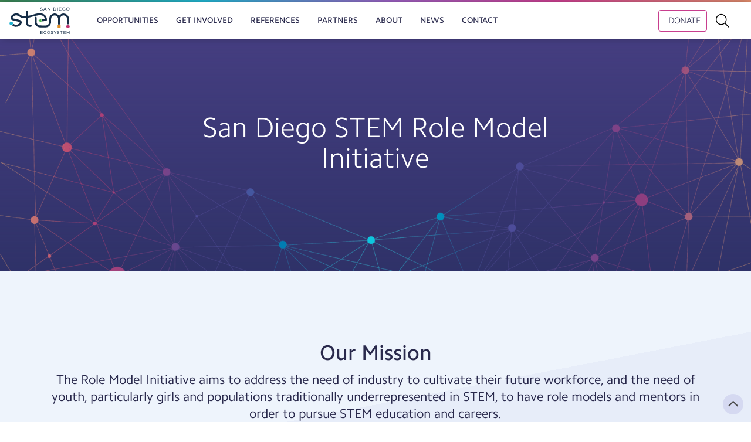

--- FILE ---
content_type: text/html; charset=UTF-8
request_url: https://www.sdstemecosystem.org/role-model
body_size: 44616
content:
<!DOCTYPE html>
<html  lang="en" dir="ltr" prefix="content: http://purl.org/rss/1.0/modules/content/  dc: http://purl.org/dc/terms/  foaf: http://xmlns.com/foaf/0.1/  og: http://ogp.me/ns#  rdfs: http://www.w3.org/2000/01/rdf-schema#  schema: http://schema.org/  sioc: http://rdfs.org/sioc/ns#  sioct: http://rdfs.org/sioc/types#  skos: http://www.w3.org/2004/02/skos/core#  xsd: http://www.w3.org/2001/XMLSchema# ">
  <head>
<!-- Google tag (gtag.js) -->
<script async src="https://www.googletagmanager.com/gtag/js?id=G-T2P01QZDV4"></script>
<script>
  window.dataLayer = window.dataLayer || [];
  function gtag(){dataLayer.push(arguments);}
  gtag('js', new Date());

  gtag('config', 'G-T2P01QZDV4');
</script>
    <meta charset="utf-8" />
<script>(function(i,s,o,g,r,a,m){i["GoogleAnalyticsObject"]=r;i[r]=i[r]||function(){(i[r].q=i[r].q||[]).push(arguments)},i[r].l=1*new Date();a=s.createElement(o),m=s.getElementsByTagName(o)[0];a.async=1;a.src=g;m.parentNode.insertBefore(a,m)})(window,document,"script","https://www.google-analytics.com/analytics.js","ga");ga("create", "UA-120839959-1", {"cookieDomain":"auto"});ga("set", "anonymizeIp", true);ga("send", "pageview");</script>
<meta name="Generator" content="Drupal 9 (https://www.drupal.org)" />
<meta name="MobileOptimized" content="width" />
<meta name="HandheldFriendly" content="true" />
<meta name="viewport" content="width=device-width, initial-scale=1.0" />
<link rel="icon" href="/sites/default/files/sdstem-icon.jpg" type="image/jpeg" />
<link rel="canonical" href="https://www.sdstemecosystem.org/role-model" />
<link rel="shortlink" href="https://www.sdstemecosystem.org/node/602" />

    <title>San Diego STEM Role Model Initiative | San Diego STEM Ecosystem</title>
    <link rel="stylesheet" media="all" href="/core/assets/vendor/jquery.ui/themes/base/core.css?t7dbbt" />
<link rel="stylesheet" media="all" href="/core/assets/vendor/jquery.ui/themes/base/controlgroup.css?t7dbbt" />
<link rel="stylesheet" media="all" href="/core/assets/vendor/jquery.ui/themes/base/checkboxradio.css?t7dbbt" />
<link rel="stylesheet" media="all" href="/core/assets/vendor/jquery.ui/themes/base/resizable.css?t7dbbt" />
<link rel="stylesheet" media="all" href="/core/assets/vendor/jquery.ui/themes/base/button.css?t7dbbt" />
<link rel="stylesheet" media="all" href="/core/assets/vendor/jquery.ui/themes/base/dialog.css?t7dbbt" />
<link rel="stylesheet" media="all" href="/core/modules/system/css/components/align.module.css?t7dbbt" />
<link rel="stylesheet" media="all" href="/core/modules/system/css/components/fieldgroup.module.css?t7dbbt" />
<link rel="stylesheet" media="all" href="/core/modules/system/css/components/container-inline.module.css?t7dbbt" />
<link rel="stylesheet" media="all" href="/core/modules/system/css/components/clearfix.module.css?t7dbbt" />
<link rel="stylesheet" media="all" href="/core/modules/system/css/components/details.module.css?t7dbbt" />
<link rel="stylesheet" media="all" href="/core/modules/system/css/components/hidden.module.css?t7dbbt" />
<link rel="stylesheet" media="all" href="/core/modules/system/css/components/item-list.module.css?t7dbbt" />
<link rel="stylesheet" media="all" href="/core/modules/system/css/components/js.module.css?t7dbbt" />
<link rel="stylesheet" media="all" href="/core/modules/system/css/components/nowrap.module.css?t7dbbt" />
<link rel="stylesheet" media="all" href="/core/modules/system/css/components/position-container.module.css?t7dbbt" />
<link rel="stylesheet" media="all" href="/core/modules/system/css/components/progress.module.css?t7dbbt" />
<link rel="stylesheet" media="all" href="/core/modules/system/css/components/reset-appearance.module.css?t7dbbt" />
<link rel="stylesheet" media="all" href="/core/modules/system/css/components/resize.module.css?t7dbbt" />
<link rel="stylesheet" media="all" href="/core/modules/system/css/components/sticky-header.module.css?t7dbbt" />
<link rel="stylesheet" media="all" href="/core/modules/system/css/components/system-status-counter.css?t7dbbt" />
<link rel="stylesheet" media="all" href="/core/modules/system/css/components/system-status-report-counters.css?t7dbbt" />
<link rel="stylesheet" media="all" href="/core/modules/system/css/components/system-status-report-general-info.css?t7dbbt" />
<link rel="stylesheet" media="all" href="/core/modules/system/css/components/tablesort.module.css?t7dbbt" />
<link rel="stylesheet" media="all" href="/core/modules/system/css/components/tree-child.module.css?t7dbbt" />
<link rel="stylesheet" media="all" href="/core/assets/vendor/jquery.ui/themes/base/theme.css?t7dbbt" />
<link rel="stylesheet" media="all" href="/modules/contrib/webform/modules/webform_bootstrap/css/webform_bootstrap.css?t7dbbt" />
<link rel="stylesheet" media="all" href="/modules/contrib/extlink/extlink.css?t7dbbt" />
<link rel="stylesheet" media="all" href="/modules/contrib/better_social_sharing_buttons/css/better_social_sharing_buttons.css?t7dbbt" />
<link rel="stylesheet" media="all" href="/modules/contrib/paragraphs/css/paragraphs.unpublished.css?t7dbbt" />
<link rel="stylesheet" media="all" href="/themes/custom/local/css/style.css?t7dbbt" />
<link rel="stylesheet" media="all" href="/themes/custom/local/font-awesome/css/font-awesome.css?t7dbbt" />

    
  </head>
  <body class="page-node-602 role-anonymous path-node page-node-type-page has-glyphicons">
    <a href="#main-content" class="visually-hidden focusable skip-link">
      Skip to main content
    </a>
    
      <div class="dialog-off-canvas-main-canvas" data-off-canvas-main-canvas>
    

<div class="navbar-super-wrapper">
  <div class="gradient-navbar"></div>
              <div class="col-md-12 nav-search-wrapper">
          <div class="region region-before-navigation">
    <div class="search-block-form block block-search block-search-form-block" data-drupal-selector="search-block-form" id="block-local-search" role="search">
  
      <h2 class="visually-hidden">Search</h2>
    
      <form action="/search/node" method="get" id="search-block-form" accept-charset="UTF-8">
  <div class="form-item js-form-item form-type-search js-form-type-search form-item-keys js-form-item-keys form-no-label form-group">
      <label for="edit-keys" class="control-label sr-only">Search all our resources</label>
  
  
  <div class="input-group"><input title="Enter the terms you wish to search for." data-drupal-selector="edit-keys" class="form-search form-control" placeholder="Search all our resources" type="search" id="edit-keys" name="keys" value="" size="15" maxlength="128" /><span class="input-group-btn"><button type="submit" value="Search" class="button js-form-submit form-submit btn-primary btn" name="">Search</button></span></div>

  
  
  </div>
<a alt="close" href="#" class="search-close"><span class="sr-only">Close Search</span></a><div class="form-actions form-group js-form-wrapper form-wrapper" data-drupal-selector="edit-actions" id="edit-actions"></div>

</form>

  </div>

  </div>

      </div>
      
                    <header class="navbar navbar-default container-fluid" id="navbar" role="banner">
                <div class="navbar-header">
            <div class="region region-navigation">
          <a class="logo navbar-btn pull-left" href="/" title="Home" rel="home">
      <img src="/themes/custom/local/logo.svg" alt="Home" />
    </a>
          
  </div>

                                <button type="button" class="navbar-toggle" data-toggle="collapse" data-target="#navbar-collapse">
              <span class="sr-only">Toggle navigation</span>
              <span class="icon-bar"></span>
              <span class="icon-bar"></span>
              <span class="icon-bar"></span>
            </button>
                  </div>
            <a href="/" class="fa fa-search search" title="Search" ></a>
                          <div id="navbar-collapse" class="navbar-collapse collapse">
              <div class="region region-navigation-collapsible">
    <nav role="navigation" aria-labelledby="block-local-main-menu-menu" id="block-local-main-menu">
            <h2 class="sr-only" id="block-local-main-menu-menu">Main navigation</h2>

      
      <ul class="menu menu--main nav navbar-nav">
                      <li class="first">
                                        <a href="/find-opportunities" title="" id="" name="" rel="" style="" target="" accesskey="" data-drupal-link-system-path="node/5">Opportunities</a>
              </li>
                      <li>
                                        <a href="/get-involved" title="" id="" name="" rel="" style="" target="" accesskey="" data-drupal-link-system-path="node/50">Get Involved</a>
              </li>
                      <li>
                                        <a href="/references" data-drupal-link-system-path="node/8">References</a>
              </li>
                      <li>
                                        <a href="/partners" title="" id="" name="" rel="" style="" target="" accesskey="" data-drupal-link-system-path="partners">Partners</a>
              </li>
                      <li>
                                        <a href="/about" data-drupal-link-system-path="node/587">About</a>
              </li>
                      <li>
                                        <a href="/stem-news" title="" id="" name="" rel="" style="" target="" accesskey="" data-drupal-link-system-path="node/6">News</a>
              </li>
                      <li class="last">
                                        <a href="/contact" data-drupal-link-system-path="webform/contact">Contact</a>
              </li>
        </ul>
  

  </nav>
<div id="block-googletranslate" class="block block-simple-block block-simple-blockgtranslate-custom clearfix" >
  
    

      <div id="google_translate_element"></div>
<script type="text/javascript">
<!--//--><![CDATA[// ><!--

function googleTranslateElementInit() {
  new google.translate.TranslateElement({pageLanguage: 'en', includedLanguages: 'en,es'}, 'google_translate_element');
}

//--><!]]>
</script><script type="text/javascript" src="//translate.google.com/translate_a/element.js?cb=googleTranslateElementInit"></script>
  </div>

<div id="block-navbarfeatures" class="block block-simple-block block-simple-blocknavbar-features clearfix" >
  
    

      <div class="donate-btn-wrapper"><a class="btn btn-donate" href="https://donatenow.networkforgood.org/stemecosystem">DONATE</a></div>

  </div>


  </div>

          </div>
        
              </header>
      </div>

  <div class="hero">
    <div class="hero-inner">
              <h1 class="field field--name-title field--type-string"  class="page-header">San Diego STEM Role Model Initiative</h1>
                      </div>
  </div>

<div class="content-regions ribbon-page">

        <div role="main" class="main-container container-fluid js-quickedit-main-content">
            
                  <div>

                                      <div class="highlighted">  <div class="region region-highlighted">
    <div data-drupal-messages-fallback class="hidden"></div>

  </div>
</div>
                  
                
        <div class="card-wrapper container">

                    
                    <div  class="col-md-12">
                          <a id="main-content"></a>

              <div class="">  <div class="region region-content">
      
<article role="article" about="/role-model" typeof="schema:WebPage" class="page full clearfix">

  
      <span property="schema:name" content="San Diego STEM Role Model Initiative" class="hidden"></span>


  
  <div class="content">
          <div class="field field--name-field-paragraph field--type-entity-reference-revisions field--label-hidden field--items">
              <div class="field--item clearfix" item--1>  <div class="ribbon-item bkg-purple-angle paragraph paragraph--type--grid1 paragraph--view-mode--default">
          
      <div class="field field--name-field-grid1-content field--type-entity-reference-revisions field--label-hidden field--items">
              <div class="field--item">  <div class="paragraph paragraph--type--html paragraph--view-mode--default">
          
            <div class="field field--name-field-html-content field--type-text-long field--label-hidden field--item"><h2>Our Mission</h2>
<p class="lead">The Role Model Initiative aims to address the need of industry to cultivate their future workforce, and the need of youth, particularly girls and populations traditionally underrepresented in STEM, to have role models and mentors in order to pursue STEM education and careers.</p>
<p class="lead">Together with the FabFems directory, we are facilitating connections between existing role model programs, women in the San Diego community, and professional development opportunities.</p>
<p class="lead">On this webpage you will find links to our surveys and the FabFems directory, opportunities around San Diego to strengthen your skills as a role model, and a list of our pilot programs.</p>
</div>
      
      </div>
</div>
          </div>
  
      </div>
</div>
              <div class="field--item clearfix" item--2>  <div class="bkg-orange-shapes ribbon-item paragraph paragraph--type--grid1 paragraph--view-mode--default">
          
      <div class="field field--name-field-grid1-content field--type-entity-reference-revisions field--label-hidden field--items">
              <div class="field--item">  <div class="paragraph paragraph--type--html paragraph--view-mode--default">
          
            <div class="field field--name-field-html-content field--type-text-long field--label-hidden field--item"><h2 class="text-align-center">Get Involved</h2>
<p class="lead text-align-center">Learn about local STEM mentoring programs looking for volunteer role models.</p>
<p class="lead text-align-center"><a class="btn btn-default" href="https://www.sdstemecosystem.org/sites/default/files/2020-04/Role%20Model%20Program%20Spreadsheet%20for%20Publication.pdf">See List</a>   <a class="btn btn-default" href="https://www.youtube.com/watch?v=pK4KvkCz2mA&amp;feature=youtu.be">#BeThatGirl</a></p>
</div>
      
      </div>
</div>
              <div class="field--item">  <div class="paragraph paragraph--type--html paragraph--view-mode--default">
          
            <div class="field field--name-field-html-content field--type-text-long field--label-hidden field--item"><p class="lead text-align-center"> </p>
<p class="lead text-align-center">Join the national directory of STEM role models by signing up with Fab Fems.</p>
<p><img alt="FabFems" data-entity-type="file" data-entity-uuid="2f209cfb-21fe-40e8-988a-2f43e89fbb5d" src="/sites/default/files/inline-images/Webp.net-resizeimage%20%2811%29.png" class="align-center" width="498" height="380" loading="lazy" /></p>
<p class="lead text-align-center"><a class="btn btn-default" href="https://www.fabfems.org/">Sign Up</a></p>
</div>
      
      </div>
</div>
              <div class="field--item">  <div class="paragraph paragraph--type--html paragraph--view-mode--default">
          
            <div class="field field--name-field-html-content field--type-text-long field--label-hidden field--item"><p class="lead text-align-center"> </p>
<p class="lead text-align-center">Add your story to 500 Queer Scientists to increase visibility of LGBTQ+ people in STEM.</p>
<p><img alt="Screenshot of website" data-entity-type="file" data-entity-uuid="e6a37d06-874f-4582-943c-322318d4dba5" src="/sites/default/files/inline-images/Webp.net-resizeimage.png" class="align-center" width="692" height="394" loading="lazy" /></p>
<p class="lead text-align-center"><a class="btn btn-default" href="https://500queerscientists.com/contribute/">Sign Up</a></p>
</div>
      
      </div>
</div>
          </div>
  
      </div>
</div>
              <div class="field--item clearfix" item--3>  <div class="ribbon-item bkg-purple-angle paragraph paragraph--type--grid1 paragraph--view-mode--default">
          
      <div class="field field--name-field-grid1-content field--type-entity-reference-revisions field--label-hidden field--items">
              <div class="field--item">  <div class="col-lg-10 col-lg-offset-1 col-md-12 col-sm-12 paragraph paragraph--type--html paragraph--view-mode--default">
          
            <div class="field field--name-field-html-content field--type-text-long field--label-hidden field--item"><h2 class="text-align-center">Professional Development</h2>
<p class="lead text-align-center">Find opportunities to learn and grow into your role model role.</p>
<p class="lead text-align-center"> </p>
<p class="text-align-center" dir="ltr"><a href="https://swe.org/partner/professional-development/" title="Society of Women Engineers Trainings">Society of Women Engineers Trainings</a></p>
<p class="text-align-center" dir="ltr"> </p>
<p class="text-align-center"><a class="btn btn-default" href="https://www.sdstemecosystem.org/find-opportunities?title=&amp;zip=&amp;field_geolocation_proximity=0&amp;field_date_range_value=today&amp;field_date_range_value_1=&amp;tid=All&amp;field_city_target_id=All&amp;field_time_of_day_target_id=All&amp;field_opportunity_type_target_id%5B76%5D=76&amp;field_financial_support_or_schol_target_id=All&amp;field_ngss_aligned__target_id=All&amp;field_geolocation_proximity-lat=&amp;field_geolocation_proximity-lng=">Local PD Opportunities</a></p>
<p class="text-align-center"> </p>
<p class="text-align-center"><a class="btn btn-default" href="https://www.sdstemecosystem.org/references?title=virtual+mentoring+workshop&amp;field_reference_category_target_id=All">Past Role Model Initiative Trainings</a></p>
</div>
      
      </div>
</div>
          </div>
  
      </div>
</div>
              <div class="field--item clearfix" item--4>  <div class="ribbon-item bkg-diagonal-light paragraph paragraph--type--grid1 paragraph--view-mode--default">
          
      <div class="field field--name-field-grid1-content field--type-entity-reference-revisions field--label-hidden field--items">
              <div class="field--item">  <div class="col-md-8 col-md-offset-2 paragraph paragraph--type--html paragraph--view-mode--default">
          
            <div class="field field--name-field-html-content field--type-text-long field--label-hidden field--item"><h2 class="text-align-center">Partners </h2>
<p>These partners have exemplary role model programs in San Diego, working to help youth in San Diego to pursue their academic and career dreams! Find out more by going on their webpage, sign up to be a mentor with them, or get your child involved.<b id="docs-internal-guid-51f165c5-7fff-468b-61ed-737e2dda67ca"><meta charset="utf-8" /></b></p>
<p><b id="docs-internal-guid-51f165c5-7fff-468b-61ed-737e2dda67ca"> </b></p>
</div>
      
      </div>
</div>
              <div class="field--item">  <div class="col-lg-10 col-lg-offset-1 col-md-12 col-sm-12 paragraph paragraph--type--grid2 paragraph--view-mode--default">
          
      <div class="field field--name-field-grid2-content field--type-entity-reference-revisions field--label-hidden field--items">
              <div class="field--item col-md-6">  <div class="border-card paragraph paragraph--type--html paragraph--view-mode--default">
          
            <div class="field field--name-field-html-content field--type-text-long field--label-hidden field--item"><h3>BE WiSE</h3>
<h4>Better Education for Women in Science and Engineering</h4>
<p>BE WiSE invites girls in grades 7 and 8 to Science Overnights to explore their interest in science, hosts events for BE WiSE members in high school to encourage their selection of more courses in science and math, and exposes these girls to adult women scientists who share their knowledge and passion and experiences with science and engineering careers.</p>
<p>They have supported over 500 girls in the past 14 years.</p>
<p class="text-align-center" style="color: #6ebd84;"><a class="btn btn-default" href="https://www.rhfleet.org/be-wise">Learn More</a></p>
</div>
      
      </div>
</div>
              <div class="field--item col-md-6">  <div class="border-card paragraph paragraph--type--html paragraph--view-mode--default">
          
            <div class="field field--name-field-html-content field--type-text-long field--label-hidden field--item"><h3>SWENext </h3>
<h4>Society of Women Engineers </h4>
<p>SWENext is a way for K-12 girls to belong in the Society of Women Engineers (SWE). SWENexters have access to programs, mentors and resources designed to develop leadership skills and self-confidence to #BeThatEngineer and succeed in engineering and technology careers. While programming focuses on girls, all students are invited to participate. SWENext has over 6,000 students enrolled throughout the world.</p>
<p> </p>
<p class="text-align-center" style="color: #6ebd84;"><a class="btn btn-default" href="https://swe.org/k-12-outreach/swenext-clubs/">Learn More</a></p>
</div>
      
      </div>
</div>
              <div class="field--item col-md-6">  <div class="border-card paragraph paragraph--type--html paragraph--view-mode--default">
          
            <div class="field field--name-field-html-content field--type-text-long field--label-hidden field--item"><h3>SDSU Femineers</h3>
<p>The program provides K-12 students with project-based learning, female engineering student mentors, and opportunities to visit a Femineer® affiliate university, while building a sustainable program and community for current and future STEM leaders. They are open to all schools and students K-12.</p>
<p>Currently, they serve over 90 schools and have 3 partner universities.</p>
<p> </p>
<p><meta charset="utf-8" /></p>
<p class="text-align-center" style="color: #6ebd84;"><a class="btn btn-default" href="https://www.engineering.sdsu.edu/explore/femineer_program.aspx">Learn More</a></p>
</div>
      
      </div>
</div>
              <div class="field--item col-md-6">  <div class="border-card paragraph paragraph--type--html paragraph--view-mode--default">
          
            <div class="field field--name-field-html-content field--type-text-long field--label-hidden field--item"><h3>MANA - Hermanitas</h3>
<p>MANA supports young Latina students in middle and high school through their academic journeys and into careers, by providing them with an exclusive and constant one-to-one Hermanitas Mentor – a woman who has walked down similar paths, has a similar life story or faced similar challenges and is now successful, responsible and empowered.</p>
<p><meta charset="utf-8" /></p>
<p dir="ltr">Since 1987, they have served over local 600 Latina women, ages 12-18.</p>
<p dir="ltr"> </p>
<p class="text-align-center" style="color: #6ebd84;"><a class="btn btn-default" href="https://www.manasd.org/programs/hermanitas/">Learn More</a></p>
</div>
      
      </div>
</div>
              <div class="field--item col-md-6">  <div class="border-card paragraph paragraph--type--html paragraph--view-mode--default">
          
            <div class="field field--name-field-html-content field--type-text-long field--label-hidden field--item"><h3>National Girls Collaborative Project</h3>
<p>The vision of the National Girls Collaborative Project (NGCP) is to bring together organizations throughout the United States that are committed to informing and encouraging girls to pursue careers in science, technology, engineering, and mathematics (STEM). They maximize access to shared resources, strengthen the capacity of existing and evolving projects, and leverage their network to create the tipping point for gender equity in STEM.</p>
<p> </p>
<p class="text-align-center" style="color: #6ebd84;"><a class="btn btn-default" href="https://ngcproject.org/">Learn More</a></p>
</div>
      
      </div>
</div>
          </div>
  
      </div>
</div>
          </div>
  
      </div>
</div>
              <div class="field--item clearfix" item--5>  <div class="ribbon-item bkg-purple-angle paragraph paragraph--type--grid1 paragraph--view-mode--default">
          
      <div class="field field--name-field-grid1-content field--type-entity-reference-revisions field--label-hidden field--items">
              <div class="field--item">  <div class="col-md-8 col-md-offset-2 paragraph paragraph--type--html paragraph--view-mode--default">
          
            <div class="field field--name-field-html-content field--type-text-long field--label-hidden field--item"><h2 class="text-align-center"> </h2>
<h2 class="text-align-center">Resources</h2>
<p class="text-align-center">Check out these video series of STEM role models talking about their career journeys and skills they learned along the way.</p>
<p class="text-align-center"> </p>
<h3 class="text-align-center"><strong>MY ENERGY FUTURE</strong></h3>
<p class="text-align-center">The Energy Coalition</p>
<p class="text-align-center"><a class="btn btn-default" href="https://vimeo.com/user39515902">Watch</a></p>
<p class="text-align-center"> </p>
<h3 class="text-align-center"><strong>FACES OF STEM</strong></h3>
<p class="text-align-center">U.S. Department of Energy</p>
<p class="text-align-center"><a class="btn btn-default" href="https://www.youtube.com/playlist?list=PLgU0cHea5t3r_TtYW5Wimq0ZW46sFK8Xo">Watch</a></p>
<p class="text-align-center"> </p>
<h3 class="text-align-center"><strong>GREEN CAREERS</strong></h3>
<p class="text-align-center">Energize Schools (SEI)</p>
<p class="text-align-center"><a class="btn btn-default" href="https://www.energizeschools.org/distancelearning.html#greencareers">Watch</a></p>
<p class="text-align-center"> </p>
<h3 class="text-align-center"><strong>STEM STORIES</strong></h3>
<p class="text-align-center">Kearny High School of Digital Media and Design (DMD)</p>
<p class="text-align-center"><a class="btn btn-default" href="http://dmdstem.weebly.com/">View</a></p>
<p class="text-align-center"> </p>
<p class="text-align-center"> </p>
<p class="text-align-center">Color your role models with these free coloring books featuring woman STEM professionals from SDSU and beyond! Learn more about the project and download the books at the link below.</p>
<h3 class="text-align-center">Women in STEM Coloring Books</h3>
<p class="text-align-center"><a href="https://www.kristinhardydesign.com/stem-coloring-books.html" title="Download">Download</a></p>
</div>
      
      </div>
</div>
          </div>
  
      </div>
</div>
              <div class="field--item clearfix" item--6>  <div class="ribbon-item bkg-diagonal-light paragraph paragraph--type--grid1 paragraph--view-mode--default">
          
      <div class="field field--name-field-grid1-content field--type-entity-reference-revisions field--label-hidden field--items">
              <div class="field--item">  <div class="col-md-8 col-md-offset-2 paragraph paragraph--type--html paragraph--view-mode--default">
          
            <div class="field field--name-field-html-content field--type-text-long field--label-hidden field--item"><h2><a id="see-our-impact" name="see-our-impact"></a>Our Impact</h2>
<h4>STEM Role Models are Making an Impact</h4>
<p>We love seeing our efforts make a difference in people’s lives. Together, we build a STEM rich San Diego.</p>
<p> </p>
</div>
      
      </div>
</div>
              <div class="field--item"><div class="col-md-4">
    <div class="card card-imagetop">
        <div>
  
  
            <div class="field field--name-field-image field--type-image field--label-hidden field--item">  <img loading="lazy" src="/sites/default/files/styles/card_with_large_image/public/2020-01/IVEL%26Kiddos_0.jpg?itok=JQTgznWe" width="728" height="450" alt="Ivel and three high schoolers" typeof="foaf:Image" class="img-responsive" />


</div>
      
</div>
        <div class="image-top-inner">
            <h3>A Day in the Life of a Role Model</h3>
            <p>Ivel spoke to a class at Kearny High, School of Digital Media and Design about her circuitous path to becoming an underrepresented STEM professional for their STEM Stories: A School of Digital Media.</p>            <a class="btn btn-default" href="https://www.sdstemecosystem.org/stem-news/day-life-stem-role-model" />Read More</a>        </div>
    </div>
</div>
</div>
              <div class="field--item"><div class="col-md-4">
    <div class="card card-imagetop">
        <div>
  
  
            <div class="field field--name-field-image field--type-image field--label-hidden field--item">  <img loading="lazy" src="/sites/default/files/styles/card_with_large_image/public/2018-04/stem-slide-show--child-and-woman-with-goggles.jpg?itok=WDkVBg_F" width="728" height="450" alt="Child and woman wearing goggles" typeof="foaf:Image" class="img-responsive" />


</div>
      
</div>
        <div class="image-top-inner">
            <h3>The Right Mentor at the Right Time</h3>
            <p>Many have attributed role models and mentors as the foundation to their success in pursuing a STEM career. Hear from Jennifer Behrens on how mentors influenced her decision to study cybersecurity.</p>            <a class="btn btn-default" href="https://www.sdstemecosystem.org/stem-news/right-mentor-right-time" />Read More</a>        </div>
    </div>
</div>
</div>
          </div>
  
      </div>
</div>
          </div>
  

<div style="display: none"><link rel="preload" href="/modules/contrib/better_social_sharing_buttons/assets/dist/sprites/social-icons--square.svg" as="image" type="image/svg+xml" crossorigin="anonymous" /></div>

<div class="social-sharing-buttons">
                <a href="https://www.facebook.com/sharer/sharer.php?u=https://www.sdstemecosystem.org/role-model&amp;title=San Diego STEM Role Model Initiative" target="_blank" title="Share to Facebook" aria-label="Share to Facebook" class="social-sharing-buttons__button share-facebook" rel="noopener">
            <svg width="20px" height="20px" style="border-radius:3px;">
                <use href="/modules/contrib/better_social_sharing_buttons/assets/dist/sprites/social-icons--square.svg#facebook" />
            </svg>
        </a>
    
                <a href="https://twitter.com/intent/tweet?text=San Diego STEM Role Model Initiative+https://www.sdstemecosystem.org/role-model" target="_blank" title="Share to X" aria-label="Share to X" class="social-sharing-buttons__button share-x" rel="noopener">
            <svg width="20px" height="20px" style="border-radius:3px;">
                <use href="/modules/contrib/better_social_sharing_buttons/assets/dist/sprites/social-icons--square.svg#x" />
            </svg>
        </a>
    
        
        
        
                <a href="https://www.linkedin.com/sharing/share-offsite/?url=https://www.sdstemecosystem.org/role-model" target="_blank" title="Share to Linkedin" aria-label="Share to Linkedin" class="social-sharing-buttons__button share-linkedin" rel="noopener">
            <svg width="20px" height="20px" style="border-radius:3px;">
                <use href="/modules/contrib/better_social_sharing_buttons/assets/dist/sprites/social-icons--square.svg#linkedin" />
            </svg>
        </a>
    
        
        
        
        
                <a href="mailto:?subject=San Diego STEM Role Model Initiative&amp;body=https://www.sdstemecosystem.org/role-model" title="Share to Email" aria-label="Share to Email" class="social-sharing-buttons__button share-email" target="_blank" rel="noopener">
            <svg width="20px" height="20px" style="border-radius:3px;">
                <use href="/modules/contrib/better_social_sharing_buttons/assets/dist/sprites/social-icons--square.svg#email" />
            </svg>
        </a>
    
        
    </div>

  </div>

</article>


  </div>
</div>
                      </div>

                            </div>
      </div>

  
    
</div>

  <footer class="footer container-fluid" role="contentinfo">
    <div class="container">
                  <div class="region region-footer">
    <div id="block-footercolumn1a" class="col-md-3 block block-simple-block block-simple-blockfooter-column-1a clearfix" >
  
    

      <div class="footer-logo-wrapper"><img alt="Stem logo" id="stem-footer-logo" src="/themes/custom/local/logo.svg" width="117" /></div>
<p class="address-phone">1875 El Prado<br />
San Diego, CA 92101<br />
ph. <a href="tel:619-238-1233">(619) 238-1233</a></p>
<div class="donate-btn-wrapper"><a class="btn btn-donate" href="https://donatenow.networkforgood.org/stemecosystem">DONATE</a></div>

  </div>

<div id="block-footercolumn3a" class="col-md-4 block block-simple-block block-simple-blockfooter-column-3a clearfix" >
  
      <h2 class="block-title">Sign Up For Our Newsletter</h2>
    

      <p>Keep up with the newest STEM learning opportunities, resources, blog posts and STEM news.</p>
<div id="mc_embed_signup">
<form action="https://rhfleet.us6.list-manage.com/subscribe/post?u=aa6e033a7ba3aaa43784a1d4f&amp;id=adce15981a" class="validate" id="mc-embedded-subscribe-form" method="post" name="mc-embedded-subscribe-form" novalidate="" target="_blank">
<div id="mc_embed_signup_scroll">
<div class="mc-field-group">
<input class="required email form-control" aria-label="Email Address" id="mce-EMAIL" name="EMAIL" placeholder="Email Address" type="email" value="" /><input class="btn btn-secondary btn-right" id="mc-embedded-subscribe" name="subscribe" type="submit" value="Subscribe" /></div>
</div>
<div class="clear" id="mce-responses">
<div class="response" id="mce-error-response" style="display:none"> </div>
<div class="response" id="mce-success-response" style="display:none"> </div>
</div>
<!-- real people should not fill this in and expect good things - do not remove this or risk form bot signups--><div aria-hidden="true" style="position: absolute; left: -5000px;">
<input name="b_aa6e033a7ba3aaa43784a1d4f_adce15981a" tabindex="-1" type="text" value="" /></div>
</form>
</div>
<script type="text/javascript" src="//s3.amazonaws.com/downloads.mailchimp.com/js/mc-validate.js"></script><script type="text/javascript">
<!--//--><![CDATA[// ><!--
(function($) {window.fnames = new Array(); window.ftypes = new Array();fnames[0]='EMAIL';ftypes[0]='email';fnames[1]='FNAME';ftypes[1]='text';fnames[2]='LNAME';ftypes[2]='text';}(jQuery));var $mcj = jQuery.noConflict(true);
//--><!]]>
</script><!--End mc_embed_signup-->
  </div>


  </div>

                                <div class="region region-lower-footer">
    <div id="block-footerlinks" class="block block-simple-block block-simple-blockfooter-links clearfix" >
  
    

      <div class="partner-login-wrapper"><a accesskey="" class="partner-login" data-drupal-link-system-path="user/login" href="/user/login" id="" name="" rel="" target="" title="">PARTNER LOG IN</a></div>
<div class="faq-wrapper"><a accesskey="" class="faq" href="/faq" id="" name="" rel="" target="" title="">FAQ</a></div>
<ul class="menu menu--footer nav footer-social-links"><li><a accesskey="" class="fa fa-facebook-square" href="https://www.facebook.com/groups/1462184020556689/about/" id="" name="" rel="" target="_blank" title="">Facebook</a></li>
<li><a accesskey="" class="fa fa-instagram" href="https://www.instagram.com/sdstemecosystem" id="" name="" rel="" target="_blank" title="">Instagram</a></li>
<li><a accesskey="" class="fa fa-linkedin-square" href="https://www.linkedin.com/groups/7054524" id="" name="" rel="" target="_blank" title="">LinkedIn</a></li>
<li><a accesskey="" class="fa fa-twitter-square" href="https://twitter.com/SDstemecosystem" id="" name="" rel="" target="_blank" title="">Twitter</a></li>
</ul>
  </div>

<div id="block-copyright" class="block block-simple-block block-simple-blockcopyright clearfix" >
  
    

      <p>Copyright ©2026 Fleet Science Center. All Rights Reserved. <a href="/privacy-policy">Privacy Policy</a> <a href="/disclaimer">Disclaimer</a> <a href="/security">Security</a></p>

  </div>


  </div>

                  </div>
  </footer>
</div>

  </div>

    
    <script type="application/json" data-drupal-selector="drupal-settings-json">{"path":{"baseUrl":"\/","scriptPath":null,"pathPrefix":"","currentPath":"node\/602","currentPathIsAdmin":false,"isFront":false,"currentLanguage":"en"},"pluralDelimiter":"\u0003","suppressDeprecationErrors":true,"ajaxPageState":{"libraries":"better_social_sharing_buttons\/styling,bootstrap\/popover,bootstrap\/tooltip,core\/drupal.dialog.ajax,extlink\/drupal.extlink,google_analytics\/google_analytics,local\/font-awesome,local\/global-styling,paragraphs\/drupal.paragraphs.unpublished,system\/base,webform_bootstrap\/webform_bootstrap","theme":"local","theme_token":null},"ajaxTrustedUrl":{"\/search\/node":true},"google_analytics":{"trackOutbound":true,"trackMailto":true,"trackDownload":true,"trackDownloadExtensions":"7z|aac|arc|arj|asf|asx|avi|bin|csv|doc(x|m)?|dot(x|m)?|exe|flv|gif|gz|gzip|hqx|jar|jpe?g|js|mp(2|3|4|e?g)|mov(ie)?|msi|msp|pdf|phps|png|ppt(x|m)?|pot(x|m)?|pps(x|m)?|ppam|sld(x|m)?|thmx|qtm?|ra(m|r)?|sea|sit|tar|tgz|torrent|txt|wav|wma|wmv|wpd|xls(x|m|b)?|xlt(x|m)|xlam|xml|z|zip"},"data":{"extlink":{"extTarget":true,"extTargetNoOverride":false,"extNofollow":false,"extNoreferrer":false,"extFollowNoOverride":false,"extClass":"0","extLabel":"(link is external)","extImgClass":false,"extSubdomains":true,"extExclude":"","extInclude":"","extCssExclude":"","extCssExplicit":"","extAlert":false,"extAlertText":"This link will take you to an external web site. We are not responsible for their content.","mailtoClass":"0","mailtoLabel":"(link sends email)","extUseFontAwesome":false,"extIconPlacement":"append","extFaLinkClasses":"fa fa-external-link","extFaMailtoClasses":"fa fa-envelope-o","whitelistedDomains":null}},"bootstrap":{"forms_has_error_value_toggle":1,"modal_animation":1,"modal_backdrop":"true","modal_focus_input":1,"modal_keyboard":1,"modal_select_text":1,"modal_show":1,"modal_size":"","popover_enabled":1,"popover_animation":1,"popover_auto_close":1,"popover_container":"body","popover_content":"","popover_delay":"0","popover_html":0,"popover_placement":"right","popover_selector":"","popover_title":"","popover_trigger":"click","tooltip_enabled":1,"tooltip_animation":1,"tooltip_container":"body","tooltip_delay":"0","tooltip_html":0,"tooltip_placement":"auto left","tooltip_selector":"","tooltip_trigger":"hover"},"user":{"uid":0,"permissionsHash":"ec581f878f771ac071b51b346ef89c58d79cb48eb43fe61b04dee49c81cf8ed0"}}</script>
<script src="/core/assets/vendor/jquery/jquery.min.js?v=3.6.3"></script>
<script src="/core/assets/vendor/underscore/underscore-min.js?v=1.13.6"></script>
<script src="/core/misc/polyfills/element.matches.js?v=9.5.11"></script>
<script src="/core/misc/polyfills/object.assign.js?v=9.5.11"></script>
<script src="/core/misc/polyfills/nodelist.foreach.js?v=9.5.11"></script>
<script src="/core/assets/vendor/css-escape/css.escape.js?v=1.5.1"></script>
<script src="/core/assets/vendor/es6-promise/es6-promise.auto.min.js?v=4.2.8"></script>
<script src="/core/assets/vendor/once/once.min.js?v=1.0.1"></script>
<script src="/core/assets/vendor/jquery-once/jquery.once.min.js?v=9.5.11"></script>
<script src="/core/misc/drupalSettingsLoader.js?v=9.5.11"></script>
<script src="/core/misc/drupal.js?v=9.5.11"></script>
<script src="/core/misc/drupal.init.js?v=9.5.11"></script>
<script src="/core/misc/debounce.js?v=9.5.11"></script>
<script src="/core/assets/vendor/jquery.ui/ui/version-min.js?v=9.5.11"></script>
<script src="/core/assets/vendor/jquery.ui/ui/data-min.js?v=9.5.11"></script>
<script src="/core/assets/vendor/jquery.ui/ui/disable-selection-min.js?v=9.5.11"></script>
<script src="/core/assets/vendor/jquery.ui/ui/focusable-min.js?v=9.5.11"></script>
<script src="/core/assets/vendor/jquery.ui/ui/form-min.js?v=9.5.11"></script>
<script src="/core/assets/vendor/jquery.ui/ui/ie-min.js?v=9.5.11"></script>
<script src="/core/assets/vendor/jquery.ui/ui/jquery-patch-min.js?v=9.5.11"></script>
<script src="/core/assets/vendor/jquery.ui/ui/keycode-min.js?v=9.5.11"></script>
<script src="/core/assets/vendor/jquery.ui/ui/plugin-min.js?v=9.5.11"></script>
<script src="/core/assets/vendor/jquery.ui/ui/safe-active-element-min.js?v=9.5.11"></script>
<script src="/core/assets/vendor/jquery.ui/ui/safe-blur-min.js?v=9.5.11"></script>
<script src="/core/assets/vendor/jquery.ui/ui/scroll-parent-min.js?v=9.5.11"></script>
<script src="/core/assets/vendor/jquery.ui/ui/unique-id-min.js?v=9.5.11"></script>
<script src="/core/assets/vendor/jquery.ui/ui/widget-min.js?v=9.5.11"></script>
<script src="/core/assets/vendor/jquery.ui/ui/widgets/controlgroup-min.js?v=9.5.11"></script>
<script src="/core/assets/vendor/jquery.ui/ui/form-reset-mixin-min.js?v=9.5.11"></script>
<script src="/core/assets/vendor/jquery.ui/ui/widgets/mouse-min.js?v=9.5.11"></script>
<script src="/core/assets/vendor/jquery.ui/ui/labels-min.js?v=9.5.11"></script>
<script src="/core/assets/vendor/jquery.ui/ui/widgets/checkboxradio-min.js?v=9.5.11"></script>
<script src="/core/assets/vendor/jquery.ui/ui/widgets/draggable-min.js?v=9.5.11"></script>
<script src="/core/assets/vendor/jquery.ui/ui/widgets/resizable-min.js?v=9.5.11"></script>
<script src="/core/assets/vendor/jquery.ui/ui/widgets/button-min.js?v=9.5.11"></script>
<script src="/core/assets/vendor/jquery.ui/ui/widgets/dialog-min.js?v=9.5.11"></script>
<script src="/core/assets/vendor/tabbable/index.umd.min.js?v=5.3.3"></script>
<script src="/modules/contrib/google_analytics/js/google_analytics.js?v=9.5.11"></script>
<script src="/themes/custom/local/bootstrap/assets/javascripts/bootstrap/affix.js?t7dbbt"></script>
<script src="/themes/custom/local/bootstrap/assets/javascripts/bootstrap/alert.js?t7dbbt"></script>
<script src="/themes/custom/local/bootstrap/assets/javascripts/bootstrap/button.js?t7dbbt"></script>
<script src="/themes/custom/local/bootstrap/assets/javascripts/bootstrap/carousel.js?t7dbbt"></script>
<script src="/themes/custom/local/bootstrap/assets/javascripts/bootstrap/collapse.js?t7dbbt"></script>
<script src="/themes/custom/local/bootstrap/assets/javascripts/bootstrap/dropdown.js?t7dbbt"></script>
<script src="/themes/custom/local/bootstrap/assets/javascripts/bootstrap/modal.js?t7dbbt"></script>
<script src="/themes/custom/local/bootstrap/assets/javascripts/bootstrap/tooltip.js?t7dbbt"></script>
<script src="/themes/custom/local/bootstrap/assets/javascripts/bootstrap/popover.js?t7dbbt"></script>
<script src="/themes/custom/local/bootstrap/assets/javascripts/bootstrap/scrollspy.js?t7dbbt"></script>
<script src="/themes/custom/local/bootstrap/assets/javascripts/bootstrap/tab.js?t7dbbt"></script>
<script src="/themes/custom/local/bootstrap/assets/javascripts/bootstrap/transition.js?t7dbbt"></script>
<script src="/themes/contrib/bootstrap/js/drupal.bootstrap.js?t7dbbt"></script>
<script src="/themes/contrib/bootstrap/js/attributes.js?t7dbbt"></script>
<script src="/themes/contrib/bootstrap/js/theme.js?t7dbbt"></script>
<script src="/themes/custom/local/js/jquery.matchHeight.js?t7dbbt"></script>
<script src="/themes/custom/local/js/scripts.js?t7dbbt"></script>
<script src="/modules/contrib/webform/js/webform.behaviors.js?v=9.5.11"></script>
<script src="/core/misc/jquery.once.bc.js?v=9.5.11"></script>
<script src="/core/misc/states.js?v=9.5.11"></script>
<script src="/themes/contrib/bootstrap/js/misc/states.js?t7dbbt"></script>
<script src="/modules/contrib/webform/js/webform.states.js?v=9.5.11"></script>
<script src="/modules/contrib/webform/modules/webform_bootstrap/js/webform_bootstrap.states.js?v=9.5.11"></script>
<script src="/modules/contrib/extlink/extlink.js?v=9.5.11"></script>
<script src="/themes/contrib/bootstrap/js/popover.js?t7dbbt"></script>
<script src="/themes/contrib/bootstrap/js/tooltip.js?t7dbbt"></script>
<script src="/core/misc/progress.js?v=9.5.11"></script>
<script src="/themes/contrib/bootstrap/js/misc/progress.js?t7dbbt"></script>
<script src="/core/assets/vendor/loadjs/loadjs.min.js?v=4.2.0"></script>
<script src="/core/misc/ajax.js?v=9.5.11"></script>
<script src="/themes/contrib/bootstrap/js/misc/ajax.js?t7dbbt"></script>
<script src="/core/misc/displace.js?v=9.5.11"></script>
<script src="/core/misc/jquery.tabbable.shim.js?v=9.5.11"></script>
<script src="/core/misc/position.js?v=9.5.11"></script>
<script src="/themes/contrib/bootstrap/js/modal.js?t7dbbt"></script>
<script src="/themes/contrib/bootstrap/js/dialog.js?t7dbbt"></script>
<script src="/themes/contrib/bootstrap/js/modal.jquery.ui.bridge.js?t7dbbt"></script>
<script src="/core/misc/dialog/dialog.js?v=9.5.11"></script>
<script src="/core/misc/dialog/dialog.position.js?v=9.5.11"></script>
<script src="/core/misc/dialog/dialog.ajax.js?v=9.5.11"></script>
<script src="/themes/contrib/bootstrap/js/misc/dialog.ajax.js?t7dbbt"></script>

  </body>
</html>


--- FILE ---
content_type: application/javascript
request_url: https://www.sdstemecosystem.org/themes/custom/local/js/scripts.js?t7dbbt
body_size: 1179
content:
(function ($, Drupal) {
  Drupal.behaviors.myBehavior = {
    attach: function (context, settings) {

      // http://cotswoldphoto.co.uk/bootstrap-float-to-top-button/

      $('body').append('<div id="toTop" title="Back to top"><i class="fa fa-angle-up"></i></div>');
      $(window).scroll(function () {
        if ($(this).scrollTop() != 0) {
          $('#toTop').fadeIn();
        } else {
          $('#toTop').fadeOut();
        }
      });
      $('#toTop').click(function(){
        $("html, body").animate({ scrollTop: 0 }, 600);
        return false;
      });

      $("header a.search, a.search-close").click(function(event) {
        event.preventDefault();
        $("#block-local-search").slideToggle();
        $("#block-local-search input.form-search").focus();
        $("body").toggleClass("search-expanded");
      });
        


      function checkPosition() {
          if (window.matchMedia('(min-width: 992px)').matches) {
              $('.col-md-4 .card, .col-md-6 .card').matchHeight();
          }
      }
      if ($('.col-md-4 .card, .col-md-6 .card').length) {
          checkPosition();
      }


    }
  };
    $( document ).ready(function() {
         $(".bef-exposed-form .form-type-checkbox label").each(function() {
            $(this).contents().eq(1).wrap('<span/>');
        });
         $(".bef-exposed-form .form-type-radio label").each(function() {
            $(this).contents().eq(1).wrap('<span/>');
        });
    });
    
})(jQuery, Drupal);



--- FILE ---
content_type: image/svg+xml
request_url: https://www.sdstemecosystem.org/themes/custom/local/images/icon_search.svg
body_size: 1345
content:
<?xml version="1.0" encoding="UTF-8" standalone="no"?>
<!DOCTYPE svg PUBLIC "-//W3C//DTD SVG 1.1//EN" "http://www.w3.org/Graphics/SVG/1.1/DTD/svg11.dtd">
<svg width="100%" height="100%" viewBox="0 0 27 28" version="1.1" xmlns="http://www.w3.org/2000/svg" xmlns:xlink="http://www.w3.org/1999/xlink" xml:space="preserve" xmlns:serif="http://www.serif.com/" style="fill-rule:evenodd;clip-rule:evenodd;stroke-linejoin:round;stroke-miterlimit:1.41421;">
    <g id="_x34__4_">
        <path d="M24.021,25.473C23.763,25.473 23.521,25.373 23.335,25.194L17.731,19.677C16.055,20.951 13.979,21.651 11.859,21.651C6.564,21.651 2.255,17.411 2.255,12.194C2.255,6.981 6.564,2.739 11.859,2.739C17.156,2.739 21.463,6.98 21.463,12.194C21.463,14.456 20.639,16.633 19.135,18.354L24.701,23.835C24.887,24.018 24.984,24.258 24.984,24.516C24.984,24.772 24.882,25.014 24.701,25.194C24.523,25.373 24.279,25.473 24.021,25.473ZM11.863,4.655C7.636,4.655 4.199,8.037 4.199,12.194C4.199,16.352 7.637,19.735 11.863,19.735C16.089,19.735 19.53,16.352 19.53,12.194C19.529,8.037 16.09,4.655 11.863,4.655Z" style="fill:white;fill-rule:nonzero;"/>
        <path d="M24.531,24.014L18.791,18.368C20.294,16.733 21.217,14.575 21.217,12.198C21.217,7.115 17.029,2.993 11.863,2.993C6.697,2.993 2.509,7.114 2.509,12.198C2.509,17.282 6.697,21.405 11.863,21.405C14.096,21.405 16.143,20.634 17.751,19.35L23.514,25.02C23.794,25.295 24.25,25.295 24.534,25.02C24.814,24.74 24.812,24.29 24.531,24.014ZM11.863,19.984C7.492,19.984 3.949,16.496 3.949,12.192C3.949,7.891 7.492,4.403 11.863,4.403C16.235,4.403 19.78,7.89 19.78,12.192C19.779,16.496 16.234,19.984 11.863,19.984Z" style="fill:white;fill-rule:nonzero;"/>
    </g>
</svg>
